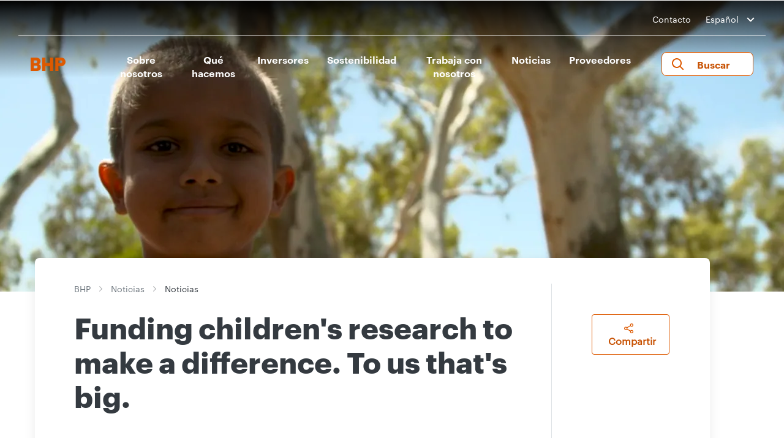

--- FILE ---
content_type: image/svg+xml
request_url: https://www.bhp.com/es/-/media/project/bhp1ip/shared/linkedin.svg
body_size: -30
content:
<svg width="31" height="29" viewBox="0 0 31 29" fill="none" xmlns="http://www.w3.org/2000/svg">
<path d="M6.26938 3.13469C6.26938 4.89012 4.89012 6.26938 3.13469 6.26938C1.37926 6.26938 0 4.89012 0 3.13469C0 1.37926 1.37926 0 3.13469 0C4.89012 0 6.26938 1.37926 6.26938 3.13469ZM6.26938 8.77713H0V28.8392H6.26938V8.77713ZM16.3004 8.77713H10.031V28.8392H16.3004V18.3066C16.3004 12.4134 23.8236 11.9118 23.8236 18.3066V28.8392H30.093V16.175C30.093 6.26938 18.9335 6.64554 16.3004 11.5357V8.77713Z" fill="#343A40"/>
</svg>


--- FILE ---
content_type: image/svg+xml
request_url: https://www.bhp.com/es/-/media/project/bhp1ip/bhp1ip-en/bhpwhite.svg
body_size: 170
content:
<svg width="63" height="24" viewBox="0 0 63 24" fill="none" xmlns="http://www.w3.org/2000/svg">
<path d="M63 7.57879C63 11.7646 59.601 15.1578 55.4079 15.1578H50.2692V24H44.3643V0H55.4079C59.6013 0 63 3.39323 63 7.57879ZM54.4507 4.94732H50.2694V9.89464H54.4507C55.7608 9.89464 56.823 8.72907 56.823 7.42098C56.823 6.11289 55.7608 4.94732 54.4507 4.94732ZM34.8753 0V9.68415H26.6509V0H20.7463V23.9998H26.6509V15.1578H34.8753V24H40.7797V0H34.8753ZM18.4201 17.4737C18.4201 21.436 14.8826 24 11.0391 24H0V0H10.6754C14.5929 0 17.8456 2.87465 17.8456 6.42098C17.8456 9.22766 16.5294 10.7347 14.7109 11.8692C16.8128 12.7742 18.4201 14.1256 18.4201 17.4737ZM9.85863 14.3156H5.90462V18.9473H9.85863C11.3876 18.9473 12.2312 17.9104 12.2312 16.6315C12.2312 15.3525 11.1689 14.3156 9.85863 14.3156ZM9.28404 4.94732H5.90462V9.89464H9.28404C10.8502 9.89464 11.6566 8.72907 11.6566 7.42098C11.6566 6.11289 10.8502 4.94732 9.28404 4.94732Z" fill="white"/>
</svg>
